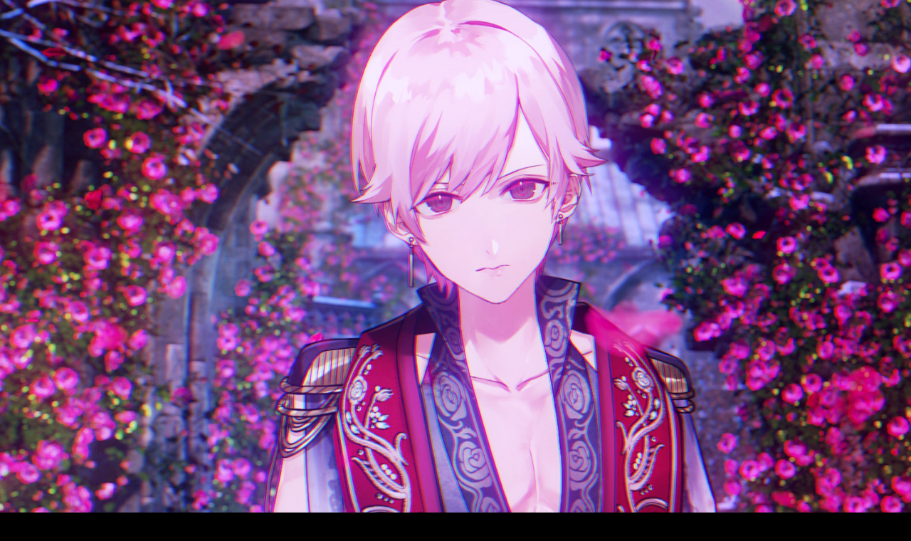

--- FILE ---
content_type: text/css
request_url: https://blackstar-ts.jp/wp-content/themes/blackstar_v10_47/style.css?251006063223&ver=6.8.2
body_size: 5663
content:
/*!
Theme Name: blackstar ver. 10.47.04
Description: ver. 10.47.04 / 2025年10月6日更新用
Author: Donuts
Version: 10.47.04 for Oct 6th 2025
Text Domain: blackstar
*/

@charset "utf-8";

@font-face {
    font-family: "oranienbaum";
    src: url(./font/oranienbaum-regular-webfont.woff2) format("woff2"),
        url(./font/oranienbaum-regular-webfont.woff) format("woff"),
        url(./font/oranienbaum-regular-webfont.ttf) format("truetype"),
        url(./font/oranienbaum-regular-webfont.eot) format("embdded-opentype");
}

html {
    line-height: 1.65;
}

html.fixed {
    position: fixed;
    width: 100%;
}

body {
    font-family: 'Noto Serif JP', serif;
    background-color: #000;
}

body.home.hide .header_global,
body.home.hide .header,
body.home.hide .main,
body.home.hide .footer {
    visibility: hidden;
}

body:not(.home) .section_title {
    padding-top: 11.5vw;
}

* {
    box-sizing: border-box;
}

a {
    text-decoration: none;
}

a:focus,
div:focus {
    outline: none;
}

ul {
    margin: 0;
    padding: 0;
    list-style: none;
}

h1,
h2,
h3,
h4,
h5,
h6 {
    margin: 0;
    padding: 0;
}

p {
    margin: 0;
    line-height: 1.75;
}

img {
    max-width: 100%;
    height: auto;
    display: block;
}

.page-story .main {
    position: relative;
    padding-bottom: 50vw;
}

.main {
    background-image: url(./image/bg_marble_basic.jpg);
    background-size: contain;
    background-color: #000;
    /* min-height: 70vh; */
}

.pace {
    -webkit-pointer-events: none;
    pointer-events: none;
    -webkit-user-select: none;
    -moz-user-select: none;
    user-select: none;
}

.pace.pace-inactive .pace-progress {
    opacity: 0;
    visibility: hidden;
}

.pace .pace-progress {
    position: fixed;
    z-index: 2000;
    top: 0;
    left: 0;
    right: 0;
    bottom: 0;
    background-color: #000;
    background-image: url(./image/loading_bg.jpg);
    background-size: cover;
    -webkit-transform: translate3d(0, 0, 0) !important;
    -ms-transform: translate3d(0, 0, 0) !important;
    transform: translate3d(0, 0, 0) !important;
    display: flex;
    flex-direction: column;
    justify-content: center;
    align-items: center;
    transition: all .5s ease;
    opacity: 1;
    visibility: visible;
}

.pace .pace-progress:before {
    content: "";
    width: 80%;
    height: 5vh;
    background-image: url(./image/loading_anime.svg);
    background-size: contain;
    background-repeat: no-repeat;
    background-position: center;
}

.pace .pace-progress:after {
    content: attr(data-progress-text);
    color: #333333;
    font-size: 6vh;
    font-family: 'oranienbaum';
    line-height: 1;
}

.pace-progress-inner {
    border-top: 1px solid #333;
    margin: 10px 0;
    width: 100%;
}

.openning_video_wrapper {
    width: 100%;
    height: 100%;
    position: fixed;
    top: 0;
    bottom: 0;
    background-color: #000;
    z-index: 2;
    transition: all 1s ease;
    opacity: 1;
    visibility: visible;
}

.openning_video_wrapper.done {
    opacity: 0;
    visibility: hidden;
}

.openning_video {
    width: 100%;
    height: auto;
    position: absolute;
    top: 0;
    bottom: 0;
    margin: auto;
}

.inner {
    position: relative;
    margin: 0 5vw;
}

.kv {
    background-color: black;
    position: -webkit-sticky;
    position: sticky;
    top: 0;
    left: 0;
    right: 0;
}

.kv.hide {
    visibility: hidden;
}

.kv_inner {
    padding-bottom: 30vw;
}

.key_visuals {
    opacity: 0;
    transition: opacity .25s ease;
}

.key_visuals.slick-initialized {
    opacity: 1;
}

.key_visual img {
    width: 100%;
}

.header_global {
    position: fixed;
    top: 0;
    right: 0;
    left: 0;
    z-index: 2;
}

.header_menu.top {
    display: none;
}

.header_menu_container {
    position: absolute;
    right: 4vw;
    top: 4vw;
    width: 8.0vw;
    height: 8.0vw;
    display: block;
    border-radius: 10px;
    background: rgba(0, 0, 0, .85);
}

.header_menu_toggle {
    position: absolute;
    top: 0;
    bottom: 0;
    right: 0;
    left: 0;
    margin: auto;
    width: 5.5vw;
    height: 5.5vw;
    display: block;
    cursor: pointer;
    -webkit-tap-highlight-color: rgba(0, 0, 0, 0);
}

.header_menu_toggle i {
    position: absolute;
    height: 2px;
    left: 0;
    right: 0;
    background-color: #fff;
    transition: all .2s ease;
    opacity: 1;
    visibility: visible;
}

.header_menu_toggle i:nth-child(1) {
    top: 0%;
}

.header_menu_toggle i:nth-child(2) {
    top: 33%;
}

.header_menu_toggle i:nth-child(3) {
    top: 66%;
}

.header_menu_toggle i:nth-child(4) {
    top: 100%;
}

.header_menu_toggle.open i:nth-child(1) {
    opacity: 0;
    visibility: hidden;
}

.header_menu_toggle.open i:nth-child(2) {
    transform: rotate(45deg);
    top: 50%;
}

.header_menu_toggle.open i:nth-child(3) {
    transform: rotate(-45deg);
    top: 50%;
}

.header_menu_toggle.open i:nth-child(4) {
    opacity: 0;
    visibility: hidden;
}

.header_menu {
    opacity: 0;
    visibility: hidden;
    position: absolute;
    top: 0;
    left: 0;
    right: 0;
    height: 100vh;
    text-align: center;
    font-family: 'oranienbaum';
    padding: 11.5vw 7.75vw;
    transition: all .25s ease;
    background-color: rgba(0, 0, 0, .85);
    z-index: -1;
}

.header_menu.open {
    opacity: 1;
    visibility: visible;
    overflow-y: auto;
}

.header_menu_logo {
    margin: 0 auto 11.5vw;
    width: 48.5vw;
}

.header_menu_logo img {
    width: 100%;
}

.header_menu_ul li:not(:last-child)::after {
    content: "";
    background-image: url(./image/delimiter.png);
    background-repeat: no-repeat;
    background-size: contain;
    background-position: center;
    display: block;
    margin: 4vw 0 4vw;
    height: 5vw;
}

.header_menu_ul li {
    font-size: 6.5vw;
    text-shadow: 0 0 2px #000;
    line-height: 1;
}

.header_menu_ul a,
.header_menu_ul span {
    color: #fff;
    display: inline-block;
    letter-spacing: .45em;
    text-indent: .45em;
}

.header_icons {
    margin: 15.5vw 7.75vw 0;
    display: flex;
    justify-content: space-around;
}

.header_icons li {
    width: 14.5vw;
}

.header_icons img {
    width: 100%;
}

.home .main {
    position: relative;
    z-index: 1;
}

.kv_app_links {
    background-image: url(./image/app_icon_bg_sp.png);
    background-size: contain;
    background-position: center bottom;
    background-repeat: no-repeat;
    position: absolute;
    bottom: 0;
    left: 0;
    right: 0;
    padding: 0 7.75vw 5.75vw;
}

.kv_app_links_logo {
    transform: scale(1.15) translateX(3%);
    margin: 0 auto 5vw;
    width: 75vw;
}

.kv_app_links_title {
    width: 75vw;
    margin: 0 auto 4vw;
}

.kv_app_links_ul {
    display: flex;
    align-items: center;
    justify-content: center;
    flex-wrap: wrap;
    position: relative;
    z-index: 1;
}

.kv_app_links_ul li {
    margin: 1vw;
    width: calc(50% - 2vw);
    justify-content: space-evenly;
    display: flex;
}

.kv_app_links_ul img {
    width: auto;
    height: 12.25vw;
}

.home .news {
    background-image: url(./image/news_bg_sp.png);
    background-repeat: no-repeat;
    background-size: 100% 100%;
    margin-bottom: -15vw;
    padding-bottom: 30vw;
}

.post_lists {
    display: flex;
    flex-wrap: wrap;
    margin: 0 auto 4vw;
    flex-direction: row;
    justify-content: space-around;
}

.post_lists_item::before {
    content: "";
    padding-top: 80%;
    display: block;
}

.post_lists_item {
    width: calc(50% - 2vw);
    position: relative;
    margin-bottom: 4vw;
}

.post_lists_item_img {
    position: absolute;
    left: 0;
    right: 0;
    bottom: 0;
    top: 0;
}

.post_lists_item_img img {
    object-fit: cover;
    width: 100%;
    height: 100%;
}

.post_lists_item_info {
    position: absolute;
    bottom: 0;
    left: 0;
    right: 0;
    background-size: cover;
    background-repeat: no-repeat;
    background-position: center top;
    color: #fff;
    font-weight: bold;
    font-family: 'Noto Sans JP', sans-serif;
    padding: 8% 5% 0;
    height: 40%;
}

.post_lists_item.game .post_lists_item_info {
    background-image: url(./image/post_bg_game.png);
}

.post_lists_item.event .post_lists_item_info {
    background-image: url(./image/post_bg_event.png);
}

.post_lists_item.media .post_lists_item_info {
    background-image: url(./image/post_bg_media.png);
}

.post_lists_item.music .post_lists_item_info {
    background-image: url(./image/post_bg_music.png);
}

.post_lists_item.drama .post_lists_item_info {
    background-image: url(./image/post_bg_drama.png);
}

.post_lists_item.other .post_lists_item_info {
    background-image: url(./image/post_bg_other.png);
}

.post_lists_item.notag .post_lists_item_info {
    background-image: url(./image/post_bg.png);
}

.post_lists_item_date {
    display: block;
    font-size: 2vw;
    letter-spacing: .15em;
    margin-bottom: .15em;
}

.post_lists_item_title {
    display: block;
    font-size: 2vw;
    line-height: 1.2;
}

.arrow_down {
    margin: 4vw auto;
    width: 15vw;
}

.see_more {
    width: 55vw;
    margin: auto;
    display: block;
}

.see_more img {
    width: 100%;
}

.player_wrapper {
    position: relative;
    margin: auto;
}

.player_wrapper::before {
    content: "";
    display: block;
    padding-top: 56.25%;
}

.player_wrapper iframe {
    position: absolute;
    top: 0;
    left: 0;
    width: 100%;
    height: 100%;
}

.twitter_tweets {
    height: 145vw;
    max-width: 1000px;
    margin: 0 auto 7.75vw;
    overflow-y: scroll;
    background-color: #333;
    -webkit-overflow-scrolling: touch;
}

.social {
    margin-top: 7.75vw;
}

.social_text {
    font-family: Oranienbaum;
    font-size: 4.75vw;
    line-height: 1.35;
    letter-spacing: .35em;
    text-align: center;
    color: #fff;
    margin-bottom: 7.75vw;
}

.social_icons {
    display: flex;
    justify-content: space-evenly;
}

.social_icons li {
    width: 16vw;
}

.social_icons img {
    width: 100%;
}

.tsunagi {
    top: 0;
    transform: translateY(-50%);
    display: block;
    width: 100%;
    z-index: 1;
}

.background_video {
    position: absolute;
    right: 0;
    top: 0;
    object-fit: cover;
    width: 100%;
    height: 100%;
}

.story p {
    color: #fff;
    text-align: center;
    font-size: 3.4vw;
    line-height: 2;
    letter-spacing: .25em;
    text-indent: .25em;
    margin-bottom: 1.75em;
}

.story p:last-of-type {
    margin: 0;
}

.story_line {
    position: relative;
    color: transparent;
    margin-right: .5em;
}

.story_line::after {
    position: absolute;
    content: "";
    height: 1px;
    top: 0;
    bottom: 0;
    margin: auto;
    background-color: #fff;
    left: 0;
    right: 0;
}

.character_links {
    display: flex;
    flex-wrap: wrap;
}

.character_link {
    display: block;
    position: relative;
    width: 50%;
}

.character_link img {
    width: 100%;
}

.character_link a {
    position: absolute;
    top: 0;
    bottom: 0;
    left: 0;
    right: 0;
}

.team {
    position: relative;
}

body.page-team-k .main {
    background-image: url(./image/team_k_bg.jpg);
    background-size: cover;
}

body.page-team-w .main {
    background-image: url(./image/team_w_bg.jpg);
    background-size: cover;
}

body.page-team-p .main {
    background-image: url(./image/team_p_bg.jpg);
    background-size: cover;
}

body.page-team-b .main {
    background-image: url(./image/team_b_bg.jpg);
    background-size: cover;
}

body.page-team-c .main {
    background-image: url(./image/team_c_bg.jpg);
    background-size: cover;
}

body.page-others .main {
    background-image: url(./image/team_o_bg.jpg);
    background-size: cover;
}

.section_title.team_title {
    position: absolute;
    left: 0;
    right: 0;
    margin-bottom: 0;
}

.team_logo {
    position: absolute;
    top: 22vw;
    left: 4vw;
    width: 18vw;
}

.team_characters {
    display: none;
}

.team_characters.slick-initialized {
    display: block;
}

.team_character {
    position: relative;
}

.team_character img {
    width: 100%;
}

.team_character_costume {
    position: absolute;
    right: 6vw;
    top: 103vw;
    width: 27vw;
    cursor: pointer;
}

.cast-img {
    display: block;
    position: absolute;
    width: 100vw;
}

.cast-ds {
    position: absolute;
    width: 100vw;
    top: 98vw;
}

.team_character_voice {
    position: absolute;
    right: 6vw;
    top: 113vw;
    width: 27vw;
    cursor: pointer;
}

.team_bar {
    position: absolute;
    bottom: 5vw;
    margin: auto 4vw;
    left: 0;
    right: 0;
}

.team_bar_item {
    position: absolute;
    font-size: 0;
    height: 100%;
}

.team_bar_item.team_k {
    left: 0;
    width: 16.666%;
}

.team_bar_item.team_w {
    left: 16.666%;
    width: 16.666%;
}

.team_bar_item.team_p {
    left: 33.332%;
    width: 16.666%;
}

.team_bar_item.team_b {
    left: 49.998%;
    width: 16.666%;
}

.team_bar_item.team_c {
    left: 66.664%;
    width: 16.666%;
}

.team_bar_item.others {
    right: 0;
    width: 16.666%;
}

.team_bar_img {
    width: 100%;
}

.slick-arrow {
    width: 0;
    height: 0;
    top: 45%;
    z-index: 1;
}

.slick-slider {
    position: relative;
}

.slick-next {
    right: 0;
}

.slick-prev {
    left: 0;
}

.slick-prev:before,
.slick-next:before {
    content: '';
    position: absolute;
    height: 10vw;
    width: 5vw;
    background-size: contain;
    background-repeat: no-repeat;
    opacity: 1;
}

.slick-prev:before {
    background-image: url(./image/arrow_l.png);
    left: 4vw;
}

.slick-next:before {
    background-image: url(./image/arrow_r.png);
    background-position: top right;
    right: 4vw;
}

.modal {
    background-color: rgba(0, 0, 0, .85);
    z-index: 2;
    position: fixed;
    top: 0;
    left: 0;
    right: 0;
    bottom: 0;
    height: 0;
    overflow: auto;
    transition: height 650ms cubic-bezier(.75, 0, .25, 1) 0ms;
    -webkit-overflow-scrolling: touch;
}

.modal.open {
    height: 100%;
}

.modal_header {
    display: flex;
    justify-content: flex-end;
    margin: 4vw 5vw;
}

.modal_header_menu_toggle {
    position: relative;
    width: 5.75vw;
    height: 5.75vw;
    display: block;
    cursor: pointer;
}

.modal_header_menu_toggle i {
    position: absolute;
    height: 2px;
    left: 0;
    right: 0;
    background-color: #fff;
}

.modal_header_menu_toggle i:nth-child(1) {
    transform: rotate(45deg);
    top: 50%;
}

.modal_header_menu_toggle i:nth-child(2) {
    transform: rotate(-45deg);
    top: 50%;
}

#modal_post_content {
    font-family: 'Noto Sans JP', sans-serif;
    padding: 0 0 7.75vw;
    color: #fff;
    margin: auto;
}

.modal_post_header {
    margin-bottom: 7.75vw;
}

.modal_post_img {
    margin-bottom: 4vw;
}

.modal_post_img img {
    width: 100%;
}

.modal_post_tag_icons {
    position: relative;
    text-align: center;
    margin-bottom: 2.25vw;
}

.modal_post_tag {
    font-family: 'oranienbaum';
    font-size: 5.85vw;
    display: block;
    letter-spacing: .35em;
    text-indent: .35em;
    line-height: 1;
}

.modal_post_icons {
    display: flex;
    justify-self: flex-end;
    position: absolute;
    bottom: 0;
    top: 0;
    right: 0;
    margin: auto;
    height: fit-content;
}

.modal_post_icons li {
    width: 7.5vw;
    margin-left: 2.5vw;
}

.modal_post_icons li img {
    width: 100%;
}

.modal_post_date {
    font-size: 3.25vw;
    font-weight: bold;
    letter-spacing: .15em;
    text-indent: .15em;
    text-align: center;
    display: block;
    margin-bottom: 4vw;
    line-height: 1;
}

.modal_post_title_div {
    display: flex;
    align-items: center;
    justify-content: space-between;
}

.modal_post_title {
    font-size: 3.75vw;
    letter-spacing: .05em;
    margin: 0 5.75vw;
    text-align: center;
}

.modal_post_title_arrow {
    width: 5vw;
    flex-shrink: 0;
}

.modal_post_text {
    font-size: 2.85vw;
    letter-spacing: .05em;
    margin: 0 7.75vw;
    text-align: justify;
}

.modal_post_movie {
    position: relative;
    padding-top: 56.25%;
    overflow: hidden;
}

.modal_post_movie iframe {
    width: 100%;
    height: 100%;
    position: absolute;
    top: 0;
    left: 0;
}

.archive_menu {
    background-image: url(./image/archive_menu_bg_sp.png);
    background-size: 100% 100%;
    background-repeat: no-repeat;
    position: fixed;
    left: 0;
    right: 0;
    bottom: 0;
    padding: 15.5vw 0 23vw;
    z-index: 1;
    transition: all .2s ease;
    opacity: 0;
    visibility: hidden;
    transform: translateY(5%);
}

.archive_menu.open {
    opacity: 1;
    visibility: visible;
    transform: translateY(0);
}

.archive_menu_title {
    width: 43vw;
    margin: 0 auto 11.5vw;
}

.archive_menu_ul {
    display: flex;
    flex-wrap: wrap;
    justify-content: space-evenly;
}

.archive_menu_ul li {
    width: 35vw;
    margin-bottom: 7.75vw;
}

.archive_menu_ul a::before {
    content: "";
    background-image: url(./image/delimiter.png);
    background-repeat: no-repeat;
    background-size: contain;
    background-position: center;
    display: inline-block;
    margin-right: .5em;
    height: .75em;
    width: 1em;
}

.archive_menu_ul a {
    color: #fff;
    font-weight: bold;
    font-size: 5vw;
    letter-spacing: .25em;
    line-height: 1;
    display: inline-block;
}

.archive_menu_ul a img {
    display: none;
}

.archive_menu_toggle {
    background-color: rgba(8, 12, 57, .5);
    position: fixed;
    width: 15vw;
    height: 15vw;
    border-radius: 100%;
    border: 1px solid #fff;
    left: 5vw;
    bottom: 5vw;
    cursor: pointer;
    z-index: 1;
    -webkit-tap-highlight-color: rgba(0, 0, 0, 0);
}

.archive_menu_toggle i {
    position: absolute;
    height: 2px;
    width: 6vw;
    right: 0;
    left: 0;
    margin: auto;
    background-color: #fff;
    transition: all .2s ease;
    opacity: 1;
    visibility: visible;
}

.archive_menu_toggle i:nth-child(1) {
    top: 34%;
}

.archive_menu_toggle i:nth-child(2) {
    top: 50%;
}

.archive_menu_toggle i:nth-child(3) {
    top: 66%;
}

.archive_menu_toggle.open i:nth-child(1) {
    transform: rotate(45deg);
    top: 50%;
}

.archive_menu_toggle.open i:nth-child(2) {
    opacity: 0;
    visibility: hidden;
}

.archive_menu_toggle.open i:nth-child(3) {
    transform: rotate(-45deg);
    top: 50%;
}

.footer {
    background-image: url(./image/footer_bg_sp.png);
    background-repeat: no-repeat;
    background-size: 100% 100%;
    padding: 9.65vw 0 5.75vw;
    margin-top: 15.5vw;
    color: #fff;
    text-align: center;
    position: relative;
}

body.page-character .footer {
    background-image: none;
    background-color: #000;
    padding: 4vw 0;
    margin-top: 0;
    color: #fff;
    text-align: center;
}

body.page-story .footer {
    margin-top: 0;
    position: absolute;
    bottom: 0;
    left: 0;
    right: 0;
}

.footer_logo {
    width: 22vw;
    display: block;
    margin: 0 auto 4vw;
}

.footer_logo img {
    width: 100%;
}

.footer_copy {
    font-family: 'oranienbaum';
    display: block;
    font-size: 3vw;
    letter-spacing: .25em;
    margin-bottom: 4vw;
}

.footer_link {
    font-family: 'Noto Sans JP', sans-serif;
    display: block;
    font-size: 2.9vw;
    color: inherit;
}

.section_title {
    padding-top: 7.75vw;
    margin-bottom: 7.75vw;
}

.section_title .title {
    height: 5vw;
    margin: auto;
}

.pc {
    display: none;
}

.system {
    color: #fff;
    font-family: 'Noto Sans JP', sans-serif;
}

.system_div:not(:first-of-type) {
    margin-top: 30vw;
    position: relative;
}

.system_div:not(:first-of-type)::before {
    content: "";
    position: absolute;
    width: 1px;
    right: 0;
    left: 0;
    background-color: #fff;
    margin: auto;
    height: 27vw;
    bottom: calc(100% + 1vw);
}

.system_images {
    display: flex;
    margin-bottom: 4vw;
}

.system_images span {
    width: 50%;
}

.system_div_inner {
    margin: 0 5vw;
}

.system_headline {
    display: block;
    position: relative;
    height: 14vw;
}

.system_headline::before {
    content: "";
    position: absolute;
    height: 1px;
    right: calc(100% + 2vw);
    width: 100%;
    background-color: #fff;
    top: 0;
    bottom: 0;
    margin: auto;
}

.system_headline img {
    height: 100%;
    width: auto;
}

.system_title {
    font-size: 5vw;
    letter-spacing: .15em;
    margin: .5em 0 .25em;
}

.system_div_inner p {
    font-size: 3.75vw;
    letter-spacing: .05em;
}

.private {
    color: #fff;
    text-align: center;
}

.private .section_title {
    font-size: 5vw;
    font-weight: normal;
}

.private p {
    font-size: 3vw;
    line-height: 2;
}

.error p {
    text-align: center;
    color: #fff;
    font-size: 7vw;
    padding-bottom: 1em;
}

.error a {
    display: block;
    width: 50vw;
    margin: auto;
}

@media (min-width: 769px) {
    .sp {
        display: none !important;
    }

    .pc {
        display: block;
    }

    .inner {
        margin: 0 6.5vw;
    }

    .header_menu_container {
        display: none;
    }

    .header_menu_toggle {
        display: none;
    }

    .header_menu {
        background-image: url(./image/header_menu_bg.png);
        background-size: 100% 100%;
        background-color: transparent;
        opacity: 1;
        visibility: visible;
        height: auto;
        padding: 2vw 2vw 6vw;
        position: static;
        display: flex;
        align-items: center;
        justify-content: space-between;
    }

    .header_menu.top {
        background-image: url(./image/header_menu_bg_top.png);
        padding: 0 0 3vw;
        top: auto;
        bottom: 0;
        z-index: 0;
        position: absolute;
        display: block;
    }

    .home .header_global {
        opacity: 0;
        transition: opacity .5s ease;
    }

    .home .header_global.show {
        opacity: 1;
    }

    .header_menu_logo {
        margin: 0;
        width: 12.25vw;
        flex-shrink: 0;
    }

    .header_menu.top .header_menu_logo {
        width: 30vw;
        height: 9.5vw;
        margin: 0 auto 3vw;
    }

    .header_menu.top .header_menu_logo a {
      display: none;
    }

    .header_menu.top .header_menu_ul li {
        font-size: 1.75vw;
    }

    .header_menu_ul {
        display: flex;
        justify-content: center;
    }

    .header_menu_ul li {
        font-size: 1.25vw;
    }

    .header_menu_ul li:not(:last-child)::after {
        display: inline-block;
        height: .8em;
        width: .8em;
        margin: 0 1.85em;
    }

    body.category-news .header_menu_news a,
    body.page-story .header_menu_story a,
    body.page-character .header_menu_character a,
    body.page-team-k .header_menu_character a,
    body.page-team-w .header_menu_character a,
    body.page-team-p .header_menu_character a,
    body.page-team-b .header_menu_character a,
    body.page-team-c .header_menu_character a,
    body.page-others .header_menu_character a,
    body.page-system .header_menu_system a,
    body.category-movie .header_menu_movie a,
    .header_menu_ul a:hover {
        color: #cecb7c;
    }

    .header_icons {
        margin: 0;
        justify-content: flex-end;
    }

    .header_icons li {
        width: 2.5vw;
        margin-left: 1vw;
    }

    .kv_inner {
        padding-bottom: 0;
    }

    .kv_app_links {
        background-image: url(./image/app_icon_bg_pc.png);
        background-size: 100% 100%;
        bottom: auto;
        left: 2vw;
        right: auto;
        top: 0;
        padding: 4vw 2.2vw 10vw;
    }

    .kv_app_links_logo {
        width: 13.5vw;
        margin: 0 auto 2.7vw;
        transform: scale(1.8) translateX(6%);
    }

    .kv_app_links_title {
        width: 10.5vw;
        margin: auto;
    }

    .kv_app_links_ul {
        display: block;
    }

    .kv_app_links_ul li {
        margin: 1vw 0 0;
        width: auto;
        flex-wrap: nowrap;
    }

    .kv_app_links_ul li:nth-child(2) {
        margin-left: 0;
    }

    .kv_app_links_ul img {
        height: auto;
        width: 13.75vw;
    }

    .section_title {
        padding-top: 4.75vw;
        margin-bottom: 4.75vw;
    }

    .section_title .title {
        height: 2vw;
        margin: auto;
    }

    .post_lists {
        margin-bottom: 0;
    }

    .post_lists_item {
        width: calc(33.333% - 4.45vw);
        margin-bottom: 4.35vw;
        cursor: pointer;
    }

    .post_lists_item .post_lists_item_img::after {
        content: "See More";
        font-size: 1.85vw;
        position: absolute;
        color: #fff;
        font-family: 'oranienbaum';
        display: flex;
        justify-content: center;
        align-items: center;
        letter-spacing: .2em;
        top: 0;
        left: 0;
        right: 0;
        bottom: 0;
        opacity: 0;
        visibility: hidden;
        transition: all .125s .085s;
    }

    .post_lists_item:hover .post_lists_item_img::after {
        opacity: 1;
        visibility: visible;
    }

    .post_lists_item .post_lists_item_img::before {
        content: "";
        position: absolute;
        top: 0;
        left: 0;
        right: 0;
        bottom: 0;
        opacity: .75;
        height: 0;
        visibility: hidden;
        transition: all .25s;
    }

    .post_lists_item.game .post_lists_item_img::before {
        background-image: radial-gradient(#B46868, #A65A5A);
    }

    .post_lists_item.event .post_lists_item_img::before {
        background-image: radial-gradient(#997DB5, #8B7F97);
    }

    .post_lists_item.media .post_lists_item_img::before {
        background-image: radial-gradient(#7BA7B4, #5D8996);
    }

    .post_lists_item.music .post_lists_item_img::before {
        background-image: radial-gradient(#7D94B4, #7E8B9D);
    }

    .post_lists_item.drama .post_lists_item_img::before {
        background-image: radial-gradient(#7EB5A2, #7F938C);
    }

    .post_lists_item.other .post_lists_item_img::before {
        background-image: radial-gradient(#B4B07D, #93927F);
    }

    .post_lists_item.notag .post_lists_item_img::before {
        background-image: radial-gradient(#AAAAAA, #888888);
    }

    .post_lists_item:hover .post_lists_item_img::before {
        height: 100%;
        visibility: visible;
    }

    .post_lists_item_info {
        padding-top: 10%;
    }

    .post_lists_item_date {
        font-size: .95vw;
        margin-bottom: .5em;
    }

    .post_lists_item_title {
        font-size: 1.05vw;
        line-height: normal;
    }

    .arrow_down {
        margin: 1vw auto;
        width: 6.35vw;
    }

    .see_more {
        width: 24vw;
    }

    .home .news {
        background-image: url(./image/news_bg_pc.png);
        margin-bottom: -4vw;
        padding-bottom: 10vw;
    }

    .social .section_title {
        margin-bottom: 1.55vw;
    }

    .social_text {
        font-size: 1.25vw;
        letter-spacing: .2em;
        margin-bottom: 2.5vw;
    }

    .social_icons {
        justify-content: center;
    }

    .social_icons li {
        width: 5.25vw;
        margin: 0 2vw;
    }

    .footer {
        background-image: url(./image/footer_bg_pc.png);
        padding: 8.75vw 0 2.5vw;
        margin-top: 0;
    }

    .footer_logo {
        width: 6.25vw;
        margin-bottom: 1.35vw;
    }

    .footer_copy {
        font-size: .95vw;
        margin-bottom: 1.25vw;
        letter-spacing: .4em;
    }

    .footer_link {
        font-size: .75vw;
    }

    .modal_header {
        margin: 2vw 2vw 8vw;
    }

    .modal_header_menu_toggle {
        width: 3.15vw;
        height: 3.15vw;
    }

    #modal_post_content {
        width: 62.5vw;
    }

    .modal_post_header {
        margin-bottom: 2.2vw;
    }

    .modal_post_img {
        margin-bottom: 2.75vw;
    }

    .modal_post_tag_icons {
        display: flex;
        justify-content: space-between;
        align-items: center;
        margin-bottom: 0.95vw;
    }

    .modal_post_tag {
        font-size: 3.75vw;
        text-indent: 0;
        line-height: normal;
    }

    .modal_post_icons {
        position: static;
        margin: 0;
        height: auto;
    }

    .modal_post_icons li {
        width: 2.5vw;
        margin-left: 1vw;
    }

    .modal_post_date {
        font-size: 1.65vw;
        text-align: left;
        text-indent: 0;
        margin-bottom: 1vw;
    }

    .modal_post_title_div {
        display: block;
        margin-bottom: 2.2vw;
    }

    .modal_post_title_arrow {
        position: absolute;
        width: 3.15vw;
    }

    .modal_post_title_arrow.left {
        left: 0;
    }

    .modal_post_title_arrow.right {
        right: 0;
    }

    .modal_post_title {
        font-size: 2.2vw;
        text-align: left;
        margin: 0;
    }

    .modal_post_text {
        font-size: 1.25vw;
        margin: 0;
    }

    .archive_menu_toggle {
        display: none;
    }

    .archive_menu {
        background-image: none;
        position: static;
        padding: 0;
        opacity: 1;
        visibility: visible;
        transform: translateY(0);
    }

    .archive_menu_title {
        display: none;
    }

    .archive_menu_ul {
        justify-content: center;
        flex-wrap: nowrap;
        margin-bottom: 3.75vw;
    }

    .archive_menu_ul li {
        margin: 0;
        width: 11.5vw;
    }

    .archive_menu_ul li:not(:first-child) {
        margin-left: 3.5vw;
    }

    .archive_menu_ul a::before,
    .archive_menu_ul a span {
        display: none;
    }

    .archive_menu_ul a img {
        display: block;
        width: 100%;
    }

    .archive_menu_ul a img:hover {
        opacity: .8;
    }

    .page-story .main {
        padding-bottom: 18vw;
    }

    .story p {
        font-size: 1.05vw;
        letter-spacing: .3em;
    }

    .page-character .main {
        padding: 7.25vw 0 0;
        position: relative;
    }

    .character .section_title {
        display: none;
    }

    .character_links {
        flex-wrap: nowrap;
    }

    .character_link {
        width: auto;
    }

    .character_link a {
        top: 81%;
        left: 16%;
        right: 16%;
        bottom: 10%;
    }

    .cast-img {
        display: block;
        position: absolute;
        width: 62vw;
    }

    .cast-ds {
        position: absolute;
        width: 75vw;
        right: 1vw;
        top: 0vw;
    }

    .section_title.team_title {
        display: none;
    }

    .team_logo {
        top: 9vw;
        left: 2.5vw;
        width: 8.5vw;
        z-index: 2;
    }

    .slick-prev:before,
    .slick-next:before {
        height: 6.25vw;
        width: 3.15vw;
    }

    .slick-prev:before {
        left: 2.65vw;
    }

    .slick-next:before {
        right: 2.65vw;
    }

    .team_bar {
        width: 37vw;
        left: auto;
        margin: auto 2vw;
    }

    .team_character_costume {
        right: 13vw;
        top: 51vw;
        width: 12vw;
    }

    .team_character_voice {
        right: 13vw;
        top: 56vw;
        width: 12vw;
    }

    .system_wrap {
        position: relative;
        padding: 5vw 2.4vw;
    }

    .system_wrap::before {
        content: "";
        position: absolute;
        width: 1px;
        right: 0;
        left: 0;
        top: 0;
        bottom: 0;
        background-color: #fff;
        margin: auto;
    }

    .system_div {
        display: flex;
        justify-content: space-between;
    }

    .system_div:not(:first-of-type) {
        margin-top: 12vw;
    }

    .system_div.system_game {
        flex-direction: row-reverse;
    }

    .system_div_inner {
        margin: 0;
        width: 50%;
        position: relative;
    }

    .system_rehearsal .system_div_inner,
    .system_story .system_div_inner {
        padding-left: 7vw;
        padding-right: 0;
    }

    .system_game .system_div_inner {
        padding-left: 0;
        padding-right: 7vw;
    }

    .system_images {
        margin: 2vw 0 0;
        width: 48%;
        flex-shrink: 0;
    }

    .system_rehearsal .system_images span:nth-child(1),
    .system_game .system_images span:nth-child(2),
    .system_story .system_images span:nth-child(1) {
        transform: translateY(-8.3vw);
    }

    .system_headline {
        height: 6vw;
        position: static;
    }

    .system_rehearsal .system_headline::before,
    .system_story .system_headline::before {
        left: 0;
        right: auto;
        top: 3vw;
        bottom: auto;
        width: 6vw;
    }

    .system_game .system_headline::before {
        left: auto;
        right: 0;
        top: 3vw;
        bottom: auto;
        width: 25vw;
    }

    .system_title {
        font-size: 1.65vw;
        letter-spacing: .05em;
        margin: 0.85em 0;
    }

    .system_div_inner p {
        font-size: 1.45vw;
    }

    .system_div:not(:first-of-type)::before {
        display: none;
    }

    .error p {
        font-size: 3vw;
    }

    .error a {
        width: 20vw;
    }
}


--- FILE ---
content_type: text/css
request_url: https://blackstar-ts.jp/wp-content/themes/blackstar_v10_47/single.css?250805075658&ver=6.8.2
body_size: 679
content:
html {
    margin-top: 0px;
}
/* body {
    background-color: transparent;
} */
.modal_header {
	display: flex;
	justify-content: flex-end;
	margin: 4vw 5vw;
    color: #fff;
}
.modal_header_menu_toggle {
	position: relative;
	width: 5.75vw;
	height: 5.75vw;
	display: block;
	cursor: pointer;
}
.modal_header_menu_toggle i {
	position: absolute;
	height: 2px;
	left: 0;
	right: 0;
	background-color: #fff;
}
.modal_header_menu_toggle i:nth-child(1) {
	transform: rotate(45deg);
	top: 50%;
}
.modal_header_menu_toggle i:nth-child(2) {
	transform: rotate(-45deg);
	top: 50%;
}
#modal_post_content {
	font-family: 'Noto Sans JP', sans-serif;
	padding: 0 0 7.75vw;
	color: #fff;
	margin: auto;
}
.modal_post_header {
	margin-bottom: 7.75vw;
}
.modal_post_img {
	margin-bottom: 4vw;
}
.modal_post_img img {
	width: 100%;
}
.modal_post_tag_icons {
	position: relative;
	text-align: center;
	margin-bottom: 2.25vw;
}
.modal_post_tag {
	font-family: 'oranienbaum';
	font-size: 5.85vw;
	display: block;
	letter-spacing: .35em;
	text-indent: .35em;
	line-height: 1;
}
.modal_post_icons {
	display: flex;
	justify-self: flex-end;
	position: absolute;
	bottom: 0;
	top: 0;
	right: 0;
	margin: auto;
	height: fit-content;
}
.modal_post_icons li {
	width: 7.5vw;
	margin-left: 2.5vw;
}
.modal_post_icons li img {
	width: 100%;
}
.modal_post_date {
	font-size: 3.25vw;
	font-weight: bold;
	letter-spacing: .15em;
	text-indent: .15em;
	text-align: center;
	display: block;
	margin-bottom: 4vw;
	line-height: 1;
}
.modal_post_title_div {
	display: flex;
	align-items: center;
	justify-content: space-between;
}
.modal_post_title {
	/*font-size: 3.75vw;*/
	font-size: 16px;
	letter-spacing: .05em;
	margin: 0 5.75vw;
	text-align: center;
  color: #fff;
}
.modal_post_title_arrow {
	width: 5vw;
	flex-shrink: 0;
}
.modal_post_text {
	/*font-size: 2.85vw;*/
	font-size: 12px;
	/*letter-spacing: .05em;*/
	margin: 0 7.75vw;
	text-align: justify;
  color: #fff;
}
.modal_post_text a:link, .modal_post_text a:visited {
	color: #ddcc11;
	text-decoration: underline;
}
.modal_post_text a:hover, .modal_post_text a:focus, .modal_post_text a:active {
	text-decoration: none;
}
.modal_post_movie {
	position: relative;
	padding-top: 56.25%;
	overflow: hidden;
}
.modal_post_movie iframe {
	width: 100%;
	height: 100%;
	position: absolute;
	top: 0;
	left: 0;
}
@media screen and (min-width: 640px) {
	.modal_post_title {
		font-size: 24px;
	}
	.modal_post_text {
		font-size: 16px;
		letter-spacing: .02em;
	}
}


--- FILE ---
content_type: application/javascript
request_url: https://blackstar-ts.jp/wp-content/themes/blackstar_v10_47/js/base.js?250805075659&ver=6.8.2
body_size: 1674
content:
(function($) {
  $(document).ready(function() {

    $('.team_characters').slick();

    $('.costume-change').on('click', function() {
      const cast = $(this).data('cast');
      let active = $('.' + cast).find('.cast-img.active')
      active.removeClass('active');
      let idx = active.data('index');
      idx++;
      if (idx > 1) {
        idx = 0
      }

      let next = $('.' + cast).find('.cast-img[data-index="' + idx + '"]');
      next.addClass('active');
      active.fadeOut(400);
      setTimeout(function() {
        next.fadeIn(400);
      }, 400)

    });

    AOS.init({
      disable: true,
      easing: 'linear',
      anchorPlacement: 'top-bottom',
    });

    var width = 575,
      height = 400,
      left = ($(window).width() - width) / 2,
      top = ($(window).height() - height) / 2,
      url = encodeURI('https://blackstar-ts.jp/'),
      txt = encodeURIComponent('　　──華やかなステージの表と裏へようこそ　ワルメン応援＆リズムゲーム『ブラックスター -Theater Starless-』http://blackstar-ts.jp/ #ブラックスター #TheaterStarless #ブラスタ'),
      opts = 'status=1' +
        ',width=' + width +
        ',height=' + height +
        ',top=' + top +
        ',left=' + left;

    $(".icon_fb").click(function() {
      window.open('https://www.facebook.com/sharer/sharer.php?u=' + url + '&t=' + txt,
        'Facebook share',
        opts);
    });
    $(".icon_tw").click(function() {
      window.open('https://twitter.com/intent/tweet?url=' + url + '&text=' + txt,
        'Twitter sahre',
        opts);
    });
    $(".icon_line").click(function() {
      window.open('http://line.me/R/msg/text/?' + txt + url,
        'LINE sahre',
        opts);
    });

    $('.header_menu_toggle').on('click', function() {
      $('.header_menu_toggle, .header_menu').toggleClass('open');
    });
    $('.archive_menu_toggle').on('click', function() {
      $('.archive_menu_toggle, .archive_menu').toggleClass('open');
    });

    $('.has_hover').each(function() {
      var src_off = $(this).attr('src');
      var src_on = src_off.replace('_off', '_on');
      $(this).hover(function() {
        $(this).attr('src', src_on);
      }, function() {
        $(this).attr('src', src_off);
      });
    });
    $('.a_has_hover').each(function() {
      var img_obj = $(this).parent('.character_link').find('img');
      var src_off = img_obj.attr('src');
      var src_on = src_off.replace('_off', '_on');
      $(this).hover(function() {
        img_obj.attr('src', src_on);
      }, function() {
        img_obj.attr('src', src_off);
      });
    });

    $('.team_bar_item').each(function() {
      var on = $(this).data('on');
      var off = $('.team_bar_img').data('off');
      var src_off = $('.team_bar_img').attr('src');
      var src_on = src_off.replace(off, on);
      $(this).hover(function() {
        $('.team_bar_img').attr('src', src_on);
      }, function() {
        $('.team_bar_img').attr('src', src_off);
      });
    });

    // var run_ajax = function(id) {
    // 	$.ajax({
    // 		url: ajax_base.ajax_url,
    // 		type: 'POST',
    // 		dataType: 'json',
    // 		data: {
    // 			action: 'get_post_json',
    // 			id: id
    // 		},
    // 		beforeSend: function(){
    // 			$('#modal_post_content').fadeOut('fast');
    // 		},
    // 		success: function(data){
    // 			$('#modal_post_content').html(data.res);
    // 			$('.modal_post_title_arrow img').on('click', function(){
    // 				var id = $(this).data('id');
    // 				run_ajax(id);
    // 			});
    // 		},
    // 		complete:function(data){
    // 			$('#modal_post_content').fadeIn('fast');
    // 		}
    // 	});
    // };

    var get_post = function() {
      var id = $(this).data('id');
      $('#modal_post_content').fadeOut('fast');
      // run_ajax(id);
      $("#modal_news").attr("src", "/" + id.toString() + "/");
      $('#modal_post_content').fadeIn('fast');
      $('.modal').addClass('open');
    };

    $('.post_lists_item').on('click', get_post);

    $('.modal_header_menu_toggle').on('click', function() {
      $('.modal').removeClass('open');
    });

    $(document).on('keyup', function(evt) {
      if (evt.keyCode == 27) {
        $('.modal').removeClass('open');
      }
    });

    $('.team_character_voice').on('click', function() {
      $(this).children('audio')[0].play();
    });

    var urlParams = new URLSearchParams(window.location.search);
    if (urlParams.has('pid')) {
      var id = urlParams.get('pid');
      $("#modal_news").attr("src", "/" + id.toString() + "/");
      // run_ajax(id);
      $('.modal').addClass('open');
    }

    let lastFilter = 'all'
    $('.news_button').on('click', function() {
      var filter = $(this).data('filter');
      lastFilter = filter
      if (filter === 'all') {
        $('.post_lists_item:lt(9)').fadeIn('fast');
        $('.post_lists_item:gt(8)').fadeOut('fast');
      } else {
        $('.post_lists_item').fadeOut('fast');
        $('.' + filter + ':lt(9)').fadeIn('fast');
        $('.' + filter + ':gt(8)').fadeOut('fast');
      }
      $('.arrow_down, #see_more_load').fadeIn('fast');
    });

    $('#see_more_load').on('click', function() {
      if (lastFilter === 'all') {
        $('.post_lists_item').fadeIn('fast');
      } else {
        $('.post_lists_item').fadeOut('fast');
        $('.' + lastFilter).fadeIn('fast');
      }
      $('.arrow_down, #see_more_load').fadeOut('fast');
    });
  });
})(jQuery);

function movePos(pos) {
  var p = (pos == 'top') ? 0 : jQuery('#' + pos).offset().top;
  jQuery('html,body').animate({
    scrollTop: p
  }, 600);
  jQuery('.header_menu_toggle, .header_menu').removeClass('open');
}

function resizeIframe(obj) {
  obj.style.height = 0;
  obj.style.height = obj.contentWindow.document.documentElement.scrollHeight + 'px';
}
